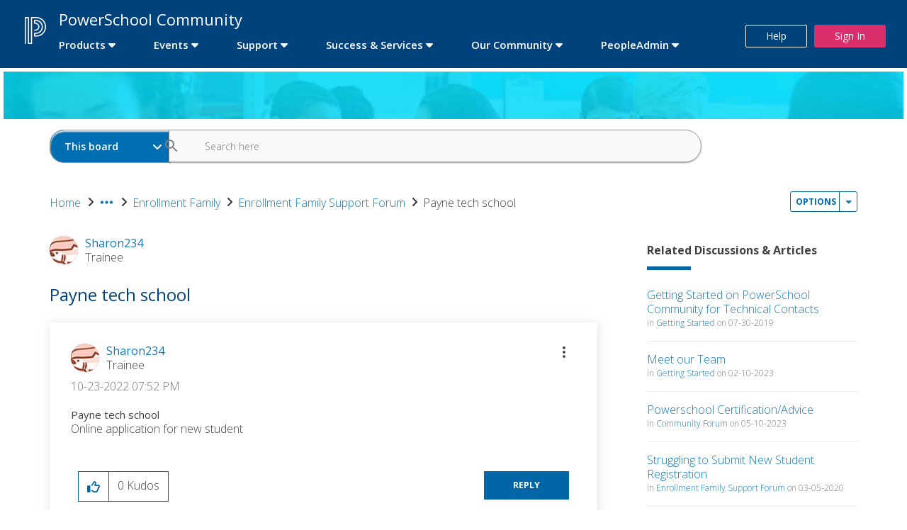

--- FILE ---
content_type: image/svg+xml
request_url: https://help.powerschool.com/html/@39524CB4C84BF1FE576CD437E29F9E19/assets/ellipsis.svg
body_size: 136
content:
<svg width="20" height="20" viewBox="0 0 20 20" fill="none" xmlns="http://www.w3.org/2000/svg">
<path d="M6.00002 8.66669C5.26669 8.66669 4.66669 9.26669 4.66669 10C4.66669 10.7334 5.26669 11.3334 6.00002 11.3334C6.73335 11.3334 7.33335 10.7334 7.33335 10C7.33335 9.26669 6.73335 8.66669 6.00002 8.66669ZM14 8.66669C13.2667 8.66669 12.6667 9.26669 12.6667 10C12.6667 10.7334 13.2667 11.3334 14 11.3334C14.7334 11.3334 15.3334 10.7334 15.3334 10C15.3334 9.26669 14.7334 8.66669 14 8.66669ZM10 8.66669C9.26669 8.66669 8.66669 9.26669 8.66669 10C8.66669 10.7334 9.26669 11.3334 10 11.3334C10.7334 11.3334 11.3334 10.7334 11.3334 10C11.3334 9.26669 10.7334 8.66669 10 8.66669Z" fill="#137ABB"/>
</svg>
